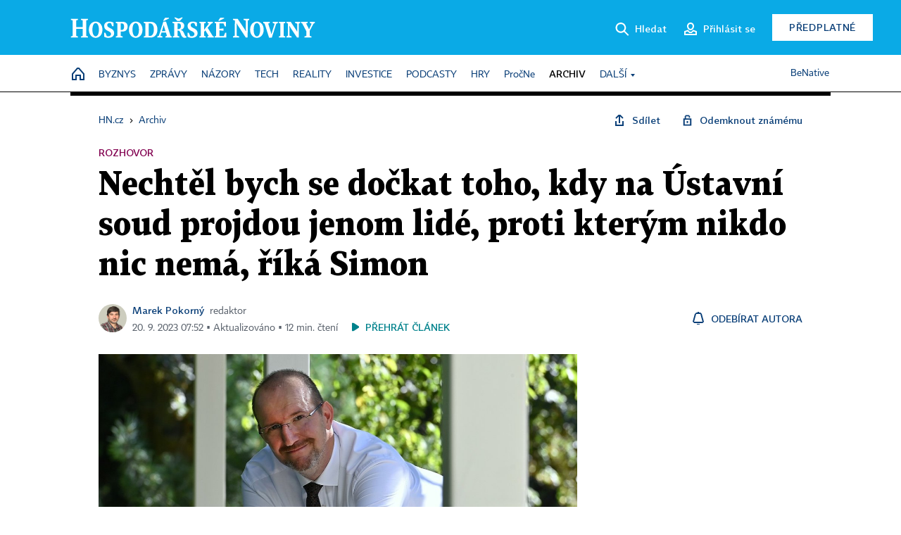

--- FILE ---
content_type: text/html; charset=windows-1250
request_url: https://archiv.hn.cz/c1-67244870-vycitat-mi-podil-ve-firme-je-jako-delat-podnikatelku-z-babicky-ktera-ma-akcie-z-kuponovky-rika-soudce-simon
body_size: 80584
content:
<!DOCTYPE html>
<!-- fe11; [0.4942] -->
<html lang="cs">
<head>
	<meta charset="windows-1250">
	<meta name="language" content="cs">
	<title>Nechtěl bych se dočkat toho, kdy na Ústavní soud projdou jenom lidé, proti kterým nikdo nic nemá, říká Simon | Hospodářské noviny (HN.cz)</title>


	<meta name="viewport" content="initial-scale=1.0, width=device-width">
	<meta name="description" content="Už druhý kandidát prezidenta Petra Pavla na ústavního soudce má problémy se svými dřívějšími rozsudky. Po Robertu Fremrovi, který se kandidatury vzdal poté, co vyšlo najevo, že odsuzoval za minulého režimu emigranty, je to soudce Nejvyššího soudu Pavel Simon. Senátorům, kteří musí s nominací dát...">
	<meta name="keywords" content="Ústavní soud, Pavel Petr, soud, Nejvyšší soud, odškodné, H-System, Senát, soudce, newsletter 7 v Sedm">
	<meta name="author" content="Marek Pokorný">
	<meta name="copyright" content="&copy; 2026 Economia, a.s.">
	<meta name="referrer" content="no-referrer-when-downgrade">
	<meta name="robots" content="max-image-preview:standard">
	<meta name="robots" content="max-snippet:-1">

	<meta name="facebook-domain-verification" content="1vzl0v0f1vma5x4519sbv50ibgqhl1">

	
	<meta property="fb:pages" content="93433992603">
	<meta property="fb:admins" content="1612230751">
	<meta property="fb:app_id" content="160152434038663">

	<meta property="og:site_name" content="Hospodářské noviny (HN.cz)">
	<meta property="og:email" content="hn@economia.cz">
	<meta property="og:phone_number" content="+420233071111">
	<meta property="og:fax_number" content="+420224800370">
	<meta property="article:publisher" content="https://www.facebook.com/hospodarky">
	<meta name="twitter:site" content="@hospodarky">

		<link rel="canonical" href="https://archiv.hn.cz/c1-67244870-vycitat-mi-podil-ve-firme-je-jako-delat-podnikatelku-z-babicky-ktera-ma-akcie-z-kuponovky-rika-soudce-simon">
				
					
	<meta name="googlebot" content="noarchive,snippet">

	<meta property="og:type" content="article">
	<meta property="og:url" content="https://hn.cz/c1-67244870-vycitat-mi-podil-ve-firme-je-jako-delat-podnikatelku-z-babicky-ktera-ma-akcie-z-kuponovky-rika-soudce-simon">
	<meta property="og:title" content="Nechtěl bych se dočkat toho, kdy na Ústavní soud projdou jenom lidé, proti kterým nikdo nic nemá, říká Simon">
	<meta property="og:description" content="Už druhý kandidát prezidenta Petra Pavla na ústavního soudce má problémy se svými dřívějšími rozsudky. Po Robertu Fremrovi, který se kandidatury vzdal poté, co vyšlo najevo, že odsuzoval za minulého režimu emigranty, je to soudce Nejvyššího soudu Pavel Simon. Senátorům, kteří musí s nominací dát...">
	<meta property="og:image" content="https://img.ihned.cz/attachment.php/720/78792720/WIqGPUcroMgmk8jyp2VNha6ARCnzFbxD/profimedia-0804737590.jpg">
	<meta property="og:locale" content="cs_CZ">

		<meta property="article:published_time" content="2023-09-20T07:52:00+02:00">
	<meta property="article:tag" content="Ústavní soud, Pavel Petr, soud, Nejvyšší soud, odškodné, H-System, Senát, soudce, newsletter 7 v Sedm">
	<meta property="article:section" content="HN">
	<meta name="news_keywords" content="Ústavní soud, Pavel Petr, soud, Nejvyšší soud, odškodné, H-System, Senát, soudce, newsletter 7 v Sedm">

	<meta name="twitter:card" content="summary_large_image">
		<meta name="twitter:title" content="Nechtěl bych se dočkat toho, kdy na Ústavní soud projdou jenom lidé, proti kterým nikdo nic nemá, říká Simon">
	<meta name="twitter:description" content="Už druhý kandidát prezidenta Petra Pavla na ústavního soudce má problémy se svými dřívějšími rozsudky. Po Robertu Fremrovi, který se kandidatury vzdal poté, co vyšlo najevo, že odsuzoval za minulého režimu emigranty, je to soudce Nejvyššího soudu Pavel Simon. Senátorům, kteří musí s nominací dát...">
	<meta name="twitter:image" content="https://img.ihned.cz/attachment.php/720/78792720/WIqGPUcroMgmk8jyp2VNha6ARCnzFbxD/profimedia-0804737590.jpg">
	<meta name="twitter:url" content="https://hn.cz/c1-67244870-vycitat-mi-podil-ve-firme-je-jako-delat-podnikatelku-z-babicky-ktera-ma-akcie-z-kuponovky-rika-soudce-simon">

	<link href="//hn.cz/css/v3/styles.css?26010715" rel="stylesheet" type="text/css">

	
<!-- Google Tag Manager -->
<script>(function(w,d,s,l,i){w[l]=w[l]||[];w[l].push({'gtm.start':
new Date().getTime(),event:'gtm.js'});var f=d.getElementsByTagName(s)[0],
j=d.createElement(s),dl=l!='dataLayer'?'&l='+l:'';j.async=true;j.src=
'//www.googletagmanager.com/gtm.js?id='+i+dl;f.parentNode.insertBefore(j,f);
})(window,document,'script','dataLayer','GTM-NPKTHP');</script>
<!-- End Google Tag Manager -->

	<script src="https://apis.google.com/js/client:platform.js?onload=start"></script>
	<script src="//hn.cz/js/vendor/jquery.js"></script>
	<script src="//hn.cz/js/vendor/jquery.cookie.js"></script>

	<script src="//hn.cz/js/cmp-init.js?21121616" charset="UTF-8"></script>
	<script src="//hn.cz/js/cmp-loader.js?25033113" charset="UTF-8"></script>

	<script src="//hn.cz/js/vendor/swiper-bundle.min.js"></script>
	<script src="https://asset.stdout.cz/fe/external/iframe.js" id="videohub_jscore"></script>
	<script src="//hn.cz/js/common.js?25121114" charset="UTF-8"></script>
	<script src="//hn.cz/js/sh.js?25070812" charset="UTF-8"></script>

	<script src="//hn.cz/js/oauth.js?25060911" charset="UTF-8" id="oauth-script" data-google-oauth-client-id="620603146776-l72im3egblf6h540rtcsb268554hcvl7.apps.googleusercontent.com"></script>
	<script src="//hn.cz/js/v2/payments_article_purchase.js?24060615" charset="UTF-8"></script>
	<script src="//hn.cz/js/jquery.modal-overlay.js?25093011" charset="UTF-8"></script>
	<script src="//hn.cz/js/jquery.modal-menu.js?24012515" charset="UTF-8"></script>
	<script src="//hn.cz/js/jquery.gallery.js?22101710" charset="UTF-8"></script>
	<script src="//hn.cz/js/jquery.iobjects.js?25121515" charset="UTF-8"></script>

	<script src="//hn.cz/js/v3/plugins.js?26012014" charset="UTF-8"></script>
	<script src="//hn.cz/js/tts.js?25101315" charset="UTF-8"></script>
	<script src="//hn.cz/js/v3/main.js?25101315" charset="UTF-8"></script>

	
	<link rel="icon" href="//hn.cz/img/v3/hn-icon.svg">
	<link rel="mask-icon" href="//hn.cz/img/v3/hn-icon.svg" color="#ffffff">
	<link rel="apple-touch-icon" href="//hn.cz/img/v3/hn-touch-icon.png">
	<meta name="theme-color" content="#ffffff">
	<link rel="manifest" href="https://hn.cz/js/manifests/HN_manifest.json"><!-- -->
	

	
	<script type="application/ld+json">
	{
		"@context": "https://schema.org",
		"@type": "NewsArticle",
		"publisher": {
			"@type": "Organization",
			"name": "Economia, a.s.",
			"logo": {
				"@type": "ImageObject",
				"url": "https://hn.cz/img/economia_logo.jpg"
			}
		},

		"url": "https://archiv.hn.cz/c1-67244870-vycitat-mi-podil-ve-firme-je-jako-delat-podnikatelku-z-babicky-ktera-ma-akcie-z-kuponovky-rika-soudce-simon",
		"mainEntityOfPage": "https://archiv.hn.cz/c1-67244870-vycitat-mi-podil-ve-firme-je-jako-delat-podnikatelku-z-babicky-ktera-ma-akcie-z-kuponovky-rika-soudce-simon",
		"headline": "Nechtěl bych se dočkat toho, kdy na Ústavní soud projdou jenom lidé, proti kterým nikdo nic nemá, říká Simon",
		"image": "https://img.ihned.cz/attachment.php/720/78792720/WIqGPUcroMgmk8jyp2VNha6ARCnzFbxD/profimedia-0804737590.jpg",
		"datePublished": "2023-09-20T07:52:00+02:00",
		"dateModified": "2023-09-20T07:52:00+02:00",
		"author": {
			"@type": "Person",
			"name": "Marek Pokorný"
		},
		"description": "Už druhý kandidát prezidenta Petra Pavla na ústavního soudce má problémy se svými dřívějšími rozsudky. Po Robertu Fremrovi, který se kandidatury vzdal poté, co vyšlo najevo, že odsuzoval za minulého režimu emigranty, je to soudce Nejvyššího soudu Pavel Simon. Senátorům, kteří musí s nominací dát...",

		"isAccessibleForFree": "False",
		"hasPart": {
			"@type": "WebPageElement",
			"isAccessibleForFree": "False",
			"cssSelector": ".paywall-part"
		}
	}
	</script>

<script src="//hn.cz/js/v3/microeshop.js?25070714" charset="UTF-8"></script>
<script>
var microeshop = new _MICROESHOP({
	shopKey: 'hn',
	articleId: 67244870,
	productsListTarget: '.products-list',
	waitingStages: [20,45],
	templates: {
		productItem: '#microeshop_screens .templates .product-item',
		selectedProductItem: '#microeshop_screens .templates .selected-product',
		savedCardItem: '#microeshop_screens .templates .saved-card',
		loggedUserItem: '#microeshop_screens .templates .logged-user',

		screenProducts: '#microeshop_screens .screen-products',
		screenLogin: '#microeshop_screens .screen-login',
		screenHasProduct: '#microeshop_screens .screen-has-subscription',
		screenPayment: '#microeshop_screens .screen-payment',
		screenPaymentStatus: '#microeshop_screens .screen-paymentstatus',

		loadingSpinner: '#microeshop_screens .templates .loading-dialog'
	},
	events: {
		onShow: function() {
			this._sendGA4Event('ec.item_view');
			this.screenProductSelection();
		},
		onProductSelect: function(product) {
			var node = this.contentWrapper.find('.product-'+product.id);
			node.parent().find('.selected').removeClass('selected');
			node.addClass('selected');
			this.contentWrapper.find('.action-login .price').text(product.price_to_pay);
			this._sendGA4Event('ec.add_to_cart');
		},
		onTokenSelect: function(token) {
			var node = this.contentWrapper.find('.card-token-'+token);
			node.parent().find('.selected').removeClass('selected');
			node.addClass('selected');
		},
		onOrderCreated: function() {
			this._sendGA4Event('ec.begin_checkout');
			this.screenPaymentStatus('waiting');
		},
		onOrderCreateFailed: function(error) {
			this.screenPaymentStatus('failed', error);
		},
		onOrderStateChecked: function(response) {
			if(response.status === false) {
				this.screenPaymentStatus('failed');
				return;
			}
			if(response.check_again === false) {
				if(response.payment_status === 'ok') {
					this._sendGA4Event('ec.purchase');
				}
				this.screenPaymentStatus(response.payment_status, response.payment_error);
				return;
			}

			this._checkOrderState();
		},
		onCardWidgetShow: function() {
			this.contentWrapper.find('.buttons').removeClass('hidden');
		},
		onCardWidgetSuccess: function() {
			this.contentWrapper.find('.buttons').addClass('hidden');
			var target = this.contentWrapper.find('.screen-payment .widget-wrapper');
			target.empty();
			this._showLoading(target);
		},
		onPaymentStatusScreenShow: function(screen, status, error) {
			if(status === 'ok') {
				$('.target-email', screen).text(this.state.user.email);
			}
		}
	},
	createDialog: function(content) {
		pulldown._overlay(
			$('<div>', { class: 'microeshop-wrapper' }).append(content),
			true,
			"microeshop-overlay"
		);
		return $('.microeshop-overlay .microeshop-wrapper');
	},
	createProductItem: function(data) {
		return this._hydrate('productItem', data);
	},
	createSelectedProductItem: function(data) {
		return this._hydrate('selectedProductItem', data);
	},
	createLoadingWidget: function() {
		return this.templates.loadingSpinner.clone();
	},
	createUserHasProductDialog: function(status, screen) {
		$('.target-email', screen).text(this.state.user.email);
		return screen;
	},
	getLoggedUser: function() {
		return ecoLogin && ecoLogin.user_email ? {
			email: ecoLogin.user_email,
			logged: ecoLogin.logged
		} : null;
	},
	createOauthLoginForm: function(state) {
		// nacteni soc metod

		var services = [];
		var oauthContainer = state.find('.login-methods');
		var servicesBtns = oauthContainer.find('.oauth_button');

		var callback = $.proxy((response) => {
			$('.oauth_error_wrapper, .oauth_error_wrapper > *', this.contentWrapper).removeClass("visible");
			$('.oauth_error_wrapper .error-unknown', this.contentWrapper).addClass('visible');

			if(response.status !== 'success') {
				$('.oauth_error_wrapper', this.contentWrapper).addClass("visible");
				if($('.oauth_error_wrapper .error-'+response.code, this.contentWrapper).length) {
					$('.oauth_error_wrapper .error-unknown', this.contentWrapper).removeClass('visible');
				}
				$('.oauth_error_wrapper .error-'+response.code, this.contentWrapper).addClass("visible");
				return;
			}
			if(ecoLogin) {
				ecoLogin.loadUserInfo(false);
			}

			this.screenLogin();
		}, this);

		for(var i=0;i<servicesBtns.length;i++) {
			var btn = $(servicesBtns[i]);
			btn.data('after_login_callback', callback);
			services.push(btn.data('service'));
		}
		oAuthLogin.init(services, oauthContainer);
		if(services.length > 0) {
			state.find('.oauth').removeClass('hidden');
		}
		return state;
	}
});

var microeshop_anchors = function(selector) {
	$(selector)
		.prop('href', 'javascript:void(0);')
		.click(function () {
			if ($(this).hasClass('in-progress')) { return; }
			$(this).addClass('in-progress');
			var index = 0;
			if ($(this).data('product-by-index')) { index = parseInt($(this).data('product-by-index'), 10); }
			if (microeshop.init(index)) {
				pulldown.microeshop();
			} else {
				alert('Omlouváme se, nepodařilo se načíst produkty nebo došlo k jiné chybě. Zkuste to prosím později.');
			}
			$(this).removeClass('in-progress');
		})
	;
};

$(document).ready(function() {
	microeshop.init();	microeshop_anchors('.microeshop-anchor, .offer-microeshop-anchor');
});

</script>

		<script>
			var tts;
			$(function(){ tts = new _TTS({ hintBox: null }); });
		</script>
	
<script>
	IHNED_meta.article = {
		id:			67244870,
		canonical:	'https://archiv.hn.cz/c1-67244870-vycitat-mi-podil-ve-firme-je-jako-delat-podnikatelku-z-babicky-ktera-ma-akcie-z-kuponovky-rika-soudce-simon',
		pubdate:	'2023-09-18 20:32:00',
		title:		'Nechtěl bych se dočkat toho, kdy na Ústavní soud projdou jenom lidé, proti kterým nikdo nic nemá, říká Simon',
		preview_image: 'https://img.ihned.cz/attachment.php/710/78792710/O0CUPKL6GFcM7hoi4zQBDkrqta8m59xu/profimedia-0804737590.jpg',
		source:		10000100,
		source_name: 'HN.HN.CZ',
		subsource:	10000232,
		slot:		10005840,
		subslot:	10005837,
		authors:	['Marek Pokorný'],
		tags:		['Ústavní soud','Pavel Petr','soud','Nejvyšší soud','odškodné','H-System','Senát','soudce','newsletter 7 v Sedm'],
		chains:		'10010060,10010290,10078290,10078440',
		locked:		true,
		paywall_type:	'hard',
		locked_for_user: true,
		lock_status:	''
	};

	$(document).ready(function() { GA4.article_detail(); });
</script>

		<script type="text/javascript">
		var page = {
			section: 'archiv',
			subsection: '',
			ga4_type: 'detail'
		};

		sh_b.ts = '1769001722';

		_saseco.push_keywords('Ústavní soud;Pavel Petr;soud;Nejvyšší soud;odškodné;H-System;Senát;soudce;newsletter 7 v Sedm');
		_saseco.set_site('ihned');
		_saseco.set_area('default');
		_saseco.set_targets_id('67244870');
		</script>
<script src="https://ai.hn.cz/pub/loader.min.js?202503" charset="UTF-8" async></script>
<script>

		var p = '0A0000_d';
		var branding_cfg = {};

		
		if (0) _saseco.targets.ap='1z';
		if (0) {
			_saseco.targets.ap=1;
			ppc_1_enabled = false;
			seznam_ads_enabled = false;
		} else if (seznam_ads_enabled) {
			eco_cmp_queue.push({
				'cmd': 'checkByPreset',
				'preset': 'seznam',
				'callback': function() {
					if (!isFromSeznam(true)) { return; }
					_saseco.targets.ab='sez';
					seznam_ads = true;
				}
			});
		}

		if (typeof branding_cfg.brand !== 'undefined' && typeof branding_cfg.brand.SAS !== 'undefined' && branding_cfg.brand.SAS) {
			_saseco.targets.ab = branding_cfg.brand.SAS;
		}

		if ($.cookie('user__aamhash')) { var aamDeclaredID = $.cookie('user__aamhash'); }

		
	_saseco.targets.template='article';

	</script>

	
	
		<script src="//hn.cz/js/gemius.js?22021711"></script>
		
	
	<script src="//hn.cz/js/ga4.js?26012014" charset="UTF-8"></script>

	<script type="text/javascript">
	
		window._sasic_queue = window._sasic_queue || [];
		window._sashec_queue = window._sashec_queue || [];
		window.AlsOptions = { tag: 'hn' };
		document.write('<sc' + 'ript type="text/javascript" src="' + '//prod-snowly-sasic.stdout.cz/dist/hn/sasic.min.js' + '" onLoad="_sasic.init()"></sc' + 'ript>');
		document.write('<sc' + 'ript type="text/javascript" src="' + '//prod-snowly-sasic.stdout.cz/libs/sashec-connector.min.js' + '" onLoad="_sashec.init()"></sc' + 'ript>');
		_sashec_queue.push(['group', { site:_saseco.get_site(), area:_saseco.get_area(), keyword:_saseco.keywords, targets:_saseco.targets, callback: _saseco.callback }]);
	
	</script>

</head>
<body class="bt90 body0 page-0A0000_d s2-A page-article-detail article-detail article-67244870" id="top">
	
<!-- Google Tag Manager (noscript) -->
<noscript><iframe src="https://www.googletagmanager.com/ns.html?id=GTM-NPKTHP" height="0" width="0" style="display:none;visibility:hidden"></iframe></noscript>
<!-- End Google Tag Manager (noscript) -->


	<header>
		<div class="header-wrapper">
			<div class="hn-lista">
				<div class="wrapper">
					<div class="logo">
						<a href="https://hn.cz/">
							<img src="https://hn.cz/img/v3/logo_hospodarske_noviny.svg" alt="Hospodářské noviny">
						</a>
					</div>
					<div class="menu-right">
						<a href="javascript:;" class="button simple button-search" onclick="$('.header-search').removeClass('hidden'); $('.header-search .search-what').focus();"><span class="ico ico-search"></span><span class="after">Hledat</span></a>
						<span class="button-tts desktop-only" title="Zobrazit playlist audio článků"></span>
						<span class="button-pocket desktop-only" title="Články uložené na později"></span>
						<a href="javascript:;" class="button simple button-login desktop-only"><span class="ico ico-profile"><span class="initials"></span></span><span class="text-not-logged after">Přihlásit se</span><span class="text-logged after">Můj účet</span></a>
						<a href="https://predplatne.hn.cz/" target="_blank" class="button inverted button-subscription" onclick="GA4.button_click($(this), 'subscription');">Předplatné</a>
						<a href="javascript:;" class="button simple button-menu-trigger no-desktop" onclick="header.toggleMobileMenu();"><span class="ico ico-menu"></span></a>
					</div>
					<form class="header-search hidden" action="https://hn.cz/#result" method="GET">
						<input type="text" name="search[what]" class="search-what" data-type="main" placeholder="Hledat na HN.cz ...">
						<button class="button search-button ico-search"><span class="desktop-only">Hledat</span></button>
						<span class="ico-close" onclick="$('.header-search').addClass('hidden');"></span>
						<input type="hidden" name="p" value="000000_search">
					</form>
				</div>
			</div>
			<div class="menu-wrapper">
				<div class="wrapper">
					<div class="menu-header">
						<div class="wrapper">
							<span class="button-tts" title="Zobrazit playlist audio článků"></span>
							<span class="button-pocket" title="Články uložené na později"></span>
							<a href="javascript:;" class="button simple button-login"><span class="ico ico-profile"><span class="initials"></span></span><span class="text-not-logged">Přihlásit se</span><span class="text-logged">Můj účet</span></a>
							<a href="https://predplatne.hn.cz/" target="_blank" class="button inverted button-subscription" onclick="GA4.button_click($(this), 'subscription');">Předplatné</a>
						</div>
					</div>
					
						<div class="menu">
	<nav class="navig" data-position="header">
			<ul class="swiper-wrapper ">
			<li class="swiper-slide home menu-home"><a href="https://hn.cz/" title="" target="_self"><span>Home</span></a></li>
			<li class="swiper-slide menu-byznys"><a href="https://byznys.hn.cz/" title="" target="_self"><span>Byznys</span></a></li>
			<li class="swiper-slide menu-zpravy"><a href="https://zpravy.hn.cz/" title="" target="_self"><span>Zprávy</span></a></li>
			<li class="swiper-slide menu-nazory"><a href="https://nazory.hn.cz/" title="" target="_self"><span>Názory</span></a></li>
			<li class="swiper-slide menu-tech"><a href="https://tech.hn.cz/" title="" target="_self"><span>Tech</span></a></li>
			<li class="swiper-slide menu-reality"><a href="https://byznys.hn.cz/reality/" title="" target="_self"><span>Reality</span></a></li>
			<li class="swiper-slide menu-investice"><a href="https://investice.hn.cz/" title="" target="_self"><span>Investice</span></a></li>
			<li class="swiper-slide menu-podcasty"><a href="https://podcasty.hn.cz/" title="" target="_self"><span>Podcasty</span></a></li>
			<li class="swiper-slide menu-hry"><a href="https://hn.cz/hry" title="" target="_self"><span>Hry</span></a></li>
			<li class="swiper-slide capitalize"><a href="https://procne.hn.cz/" title="" target="_self"><span>PročNe</span></a></li>
			<li class="swiper-slide menu-archiv"><a href="https://archiv.hn.cz/" title="" target="_self"><span>Archiv</span></a></li>
			<li class="swiper-slide submenu-anchor" data-submenu="submenu_163100"><span title="">Další</span></li>
		</ul>

									<div class="sub-menu hidden" id="submenu_163100">
									<ul class="swiper-wrapper menu-links">
			<li class="swiper-slide "><a href="https://hn.cz/tagy/Jak-nastartovat-sever-357605" title="" target="_self"><span>Jak nastartovat sever</span></a></li>
			<li class="swiper-slide "><a href="https://specialy.hn.cz/" title="" target="_self"><span>Speciály HN</span></a></li>
			<li class="swiper-slide "><a href="https://vikend.hn.cz/" title="" target="_self"><span>Víkend</span></a></li>
			<li class="swiper-slide "><a href="https://stavba.hn.cz/" title="" target="_self"><span>Magazín Stavba</span></a></li>
			<li class="swiper-slide "><a href="https://hn.cz/knihy-hn" title="" target="_self"><span>Knihy HN</span></a></li>
		</ul>

									<ul class="swiper-wrapper menu-links">
			<li class="swiper-slide "><a href="https://eventy.hn.cz/" title="" target="_self"><span>Eventy</span></a></li>
			<li class="swiper-slide "><a href="https://hn.cz/tagy/Green-Deal-355623" title="" target="_self"><span>Green Deal</span></a></li>
			<li class="swiper-slide "><a href="https://hn.cz/inovatori/" title="" target="_self"><span>Inovátoři roku</span></a></li>
			<li class="swiper-slide "><a href="https://byznys.hn.cz/zenyceska/" title="" target="_self"><span>Top ženy</span></a></li>
			<li class="swiper-slide "><a href="https://nejbanka.hn.cz/" title="" target="_self"><span>Nej banka / Nej pojišťovna</span></a></li>
		</ul>

									<ul class="swiper-wrapper menu-links">
			<li class="swiper-slide "><a href="https://predplatne.hn.cz/" title="" target="_self"><span>Předplatné</span></a></li>
			<li class="swiper-slide "><a href="https://hn.cz/tiraz/" title="" target="_self"><span>Redakce</span></a></li>
			<li class="swiper-slide "><a href="https://www.economia.cz/ceniky-inzerce/" title="" target="_self"><span>Inzerce</span></a></li>
			<li class="swiper-slide "><a href="https://www.economia.cz/contact/" title="" target="_self"><span>Kontakty</span></a></li>
			<li class="swiper-slide "><a href="https://hn.cz/news/" title="" target="_self"><span>Newslettery</span></a></li>
		</ul>

									<ul class="swiper-wrapper menu-links">
			<li class="swiper-slide "><a href="https://ekonom.cz/" title="" target="_self"><span>Ekonom</span></a></li>
			<li class="swiper-slide "><a href="https://logistika.ekonom.cz/" title="" target="_self"><span>Logistika</span></a></li>
			<li class="swiper-slide "><a href="https://pravniradce.ekonom.cz/" title="" target="_self"><span>Právní rádce</span></a></li>
			<li class="swiper-slide "><a href="https://hn.cz/hry" title="" target="_self"><span>Hry</span></a></li>
			<li class="swiper-slide "><a href="https://www.economia.cz/" title="" target="_self"><span>Economia</span></a></li>
		</ul>

						</div>
			
			<ul class="swiper-wrapper ">
			<li class="swiper-slide menu-benative capitalize"><a href="https://benative.hn.cz/" title="" target="_self"><span>BeNative</span></a></li>
		</ul>

	
	</nav>
</div>

					
				</div>
			</div>
			<div class="hidden">
				<div class="account-menu">
					<div class="profile">
						<span class="image no-image"><span class="initials"></span></span>
						<div class="name"></div>
					</div>
					<ul class="menu-links">
						<li><a href="https://ucet.hn.cz" class="menu-item item-account">Nastavení účtu</a></li>
						<li><a href="https://ucet.hn.cz/predplatne/" class="menu-item item-subscriptions">Moje předplatné</a></li>
						<li><a href="javascript:;" class="menu-item item-logout">Odhlásit se</a></li>
					</ul>
				</div>
			</div>
		</div>
	</header>
	<script>
				$('.menu:not(.submenu) .menu-archiv').addClass("active");
		header.init();
	</script>

	<!-- a wrapper -->
	<div id="brand-a" class="brand-a"><div id="brand-b" class="brand-b"><div id="brand-c" class="brand-c">

	<!-- all-wrapper -->
	<div class="all-wrapper">

		<div class="a-wrapper leader">
	<div id="a-leader" class="a-content">
		<script type="text/javascript">
	_saseco.queue_push(['position','a-leader',{size:['leader','79a','91a','92a','11a','21a']}]);
</script>
	</div>
</div>
		<div class="a-wrapper strip-1">
	<div id="a-strip-1" class="a-content">
		<script type="text/javascript">
			_saseco.queue_push(['position','a-strip-1',{ size:'strip', pos:'1', async:false }]);
		</script>
	</div>
</div>

		<div class="content">
		<!-- content start -->



	<div class="article-header gap">
	<div class="wrapper-fixed"><div class="wrapper">
		<div class="tools">
			

<div class="breadcrumbs">
	<a href="https://hn.cz/"><span>HN.cz</span></a>
	<span>&rsaquo;</span>
			<a href="https://archiv.hn.cz"><span>Archiv</span></a>
									</div>

			<div class="article-sharing">
				<span class="article-sharing-bg" onclick="$('.article-sharing').toggleClass('unpacked');"></span>
				<span class="ico-menu-small" onclick="$('.article-sharing').toggleClass('unpacked');"></span>
				<div class="article-sharing-wrap">
					<a href="javascript:;" class="button simple with-icon" id="button-share" title="Sdílet"><span class="ico ico-share"></span><span class="after">Sdílet</span></a>
										<a href="javascript:;" class="button simple with-icon" id="button-opentofriend" title="Odemknout známému"><span class="ico ico-lock-open blue"></span><span class="after">Odemknout známému</span></a>
				</div>
			</div>
		</div>
					<div class="label">Rozhovor</div>
				<h1 class="tts-prop-name tts-part" data-url="https://archiv.hn.cz/c1-67244870-vycitat-mi-podil-ve-firme-je-jako-delat-podnikatelku-z-babicky-ktera-ma-akcie-z-kuponovky-rika-soudce-simon"
		    data-tts-prop="name" data-tts-part="0">Nechtěl bych se dočkat toho, kdy na Ústavní soud projdou jenom lidé, proti kterým nikdo nic nemá, říká Simon</h1>
	</div></div>
	<div class="article-meta">
		<div class="article-meta-wrap">
											<div class="authors tts-prop-author tts-part" data-tts-prop="author" data-tts-part="0">
											<span class="photos">
							<a href="https://hn.cz/autori/marek-pokorny-13347070">
																							<img src="https://img.ihned.cz/attachment.php/680/76704680/m6wFMJvSkWcPogTn8zIdLtQHNeAsjfU4/Pokorny-Marek-web.png" title="Marek Pokorný" />
															</a>
						</span>
						<a href="https://hn.cz/autori/marek-pokorny-13347070">Marek Pokorný</a><span class="work-position">redaktor</span>									</div>
																			<div class="publish_date time">
																<span>20. 9. 2023&nbsp;07:52&nbsp;&squf; Aktualizováno&nbsp;&squf;
				12&nbsp;min.&nbsp;čtení</span>
				&nbsp; &nbsp; <span id="tts-start-wrap"><span id="tts-start" class="tts-status-bar"></span><span id="tts-player-micro" class="inactive"><span class="tts-status-bar"></span><span class="tts-progress-bar micro empty"></span></span></span>
			</div>
		</div>
														<div class="author-subscribe">
													<a href="javascript:" class="object-subscribe ico ico-bell"
							   onclick="object_subscription.switch($(this),3,13347070,'Marek Pokorný','fill');"
							   title="Odebírat články autora: Marek Pokorný"
							   data-add="Odebírat autora" data-remove="Zrušit odběr"
							   data-target=".article-meta-wrap .authors > a:nth-child(2)"><span>Odebírat autora</span></a>
												</div>
					
		
	</div>
</div>

<div class="wrapper-cols gap-big">
	<div class="column col1">
		<div class="article-primary-area" id="articlePrimaryTarget">
		<div class="main-image">
		<div class="article-image-wrapper image-wrapper">
			<img src="https://img.ihned.cz/attachment.php/720/78792720/WIqGPUcroMgmk8jyp2VNha6ARCnzFbxD/profimedia-0804737590.jpg" alt="Pavel Simon, soudce, předseda senátu Nejvyššího soudu">
			
		</div>
		<div class="image-meta">
			<span class="content" title="Skrýt popis">
				<span class="title">Pavla Simona navrhl prezident Petr Pavel na ústavního soudce místo Roberta Fremra. Stejně jako Fremr čelí kritice senátorů. </span>
												<span class="author">Autor &squf; <a href="https://hn.cz/autori/ctk-kubes-slavomir-19706160">ČTK / Kubeš Slavomír</a></span>
							</span>
			<span class="ico-up" title="Zobrazit popis"></span>
		</div>
	</div>
	<script>
		var fullImgData = {
			type: 'info_graphic',
			_config: {
				name: '',
				image: {
					url: 'https://img.ihned.cz/attachment.php/880/78790880/ehH5VxMI29KlJtjBbg630rwsDAmOG7E4/profimedia-0804737590.jpg'
				},
				description: null
			}
		};
		var fullImg = new IO_info_graphic(fullImgData._config);
		$('.main-image img').click(function() {
			pulldown.mediaPopup(fullImgData, fullImg.createStructure(), null);
		});

		$('.main-image .image-meta').click(function() { $('.main-image .image-meta').toggleClass('switched'); });
	</script>
		
</div>


<div class="article-content gap article-body tts-prop-body" data-tts-prop="body" data-tts-hash="6ca7b4b94f83a1ab3c1e5496d6908002">
	<div class="article-body-part free-part"><p><span class="first-letter" data-letter="U">U</span>ž druhý kandidát prezidenta Petra Pavla na ústavního soudce <a href="https://archiv.hn.cz/c1-67232520-kdybych-vedel-co-se-o-minulosti-fremra-rozpouta-tak-by-to-za-to-nestalo-rika-hradni-poradce-kysela">má problémy</a> se svými dřívějšími rozsudky. Po <a href="https://archiv.hn.cz/c1-67233950-fremr-se-ustavnim-soudcem-nestane-kvuli-tlaku-se-vzdal-nominace">Robertu Fremrovi</a>, který se kandidatury vzdal poté, co vyšlo najevo, že odsuzoval za minulého režimu emigranty, je to soudce Nejvyššího soudu Pavel Simon. Senátorům, kteří musí s nominací dát souhlas, vadí, že Simon v minulosti odmítal nároky na odškodné klientů zkrachovalé stavební společnosti <a href="https://domaci.hn.cz/c1-66201890-vedeli-jsme-ze-nevyhrajeme-soutez-popularity-rika-soudce-ktery-vystehoval-klienty-h-systemu">H-System</a> za dlouhé řízení či odmítl odškodnit chartistu Petra Hanzlíka, kterého minulý režim donutil k emigraci.</p>

	<div class='a-wrapper wallpaper wallpaper-2'>
	<div id="a-wallpaper-2" class="a-content">
		<script>
			_saseco.queue_push(['position','a-wallpaper-2',{
				size:['wallpaper','mpu','sq3'], async:false, pos:'2'
			}]);
		 
			var recalculate_wallpaper = function() {

				var wrapper = $('#a-wallpaper-2').parent();
				if(!wrapper.hasClass('a-visible')) return;

				var wtop = Math.round(wrapper.offset().top);
				var wbot = wtop + wrapper.height();

				var conflict = false;
				$(".d-elm").each(function() {
					$(this).removeClass('wallpaper-conflict'); // reset

					var btop = Math.round($(this).offset().top);
					var bbot = btop + $(this).height();
					if(
						(wtop < btop && wbot > btop) || // wallpaper zacina nad boxem a konci v boxu
						(wtop > btop && wbot < bbot) || // wallpaper zacina a konci uvnitr boxu
						(wtop < bbot && wbot > bbot) // wallpaper zacina v boxu, konci pod nim
					) {
						$(this).addClass('wallpaper-conflict');
						conflict = true;
					}
				});

				wrapper.removeClass('wallpaper-with-box')
				if(conflict) wrapper.addClass('wallpaper-with-box');
			};

			_saseco.add_manual_callback('recalculate', recalculate_wallpaper);
			$(document).ready(recalculate_wallpaper);
				</script>
	</div>
</div>

	<div class='a-wrapper mediumrectangle mediumrectangle-1'>
	<div id="a-mediumrectangle-1" class="a-content">
		<script>
			var sas_mr1 = 'mediumrectangle';
			if (_saseco.targets.device === 'm') {
				sas_mr1 = ['mediumrectangle','is','prmsquare','square300'];
			}
			_saseco.queue_push(['position','a-mediumrectangle-1',{
				size:sas_mr1, async:false, pos:'1'
			}]);
		</script>
	</div>
</div>


<h2 class="question">Proč je nyní najednou tolik výhrad vůči vám jako kandidátovi na ústavního soudce?</h2>
<p>Přijde mi, že dlouhou dobu se veřejnost nijak zvlášť nezajímala o kandidáty na soudce Ústavního soudu. Případ Roberta Fremra ale ukázal, že i v těch kandidaturách mohou být zajímavé příběhy, které zaujmou veřejnost a média. Senátoři vzhledem k tomu, že posvětili Roberta Fremra jako budoucího ústavního soudce, než sám rezignoval, možná mají dojem, že by kandidáty měli prověřit důkladněji.</p>
<p>Souhlasím s předsedou Josefem Baxou, že na Ústavní soud by měli jít ti nejlepší z nejlepších a že bychom se měli zajímat o to, kdo ústavním soudcem bude, co má za sebou z hlediska profesního, a samozřejmě i o to, jaký je to člověk, protože to jsou spojené nádoby.</p>
<h2 class="question">Nicméně vy jste grilován poměrně hodně. Proč?</h2>
<p>Samotného mě to překvapilo. Témata, která se nyní objevila, byla na stole už před tím, než pan prezident ohlásil moji kandidaturu. Tušil jsem, že se budeme bavit o tom, jakým způsobem rozhoduji, a přijde mi to legitimní. A tušil jsem, že i mé soukromé aktivity budou předmětem dotazování, jestli je to pro ústavního soudce v pořádku. Ale proč to je takto negativní, to netuším.</p>

	<div class="info-content-left"><span class="ico ico-clock violet"></span>Zbývá vám ještě 90&nbsp;% článku</div>

			<div class="paywall-summary">
		<h2>Co se dočtete dál</h2>
		<ul>
					<li>Jak vnímá kritiku, které čelí v Senátu?</li>
					<li>Co Pavel Simon radí dalším kandidátům na post ústavního soudce?</li>
					<li>Koho by ještě na Ústavním soudu rád viděl?</li>
				</ul>
	</div>
	
	<div class="paywall paywall-dialog tts-static tts-part pw-variant-1" data-tts-prop="static" data-tts-part="paywall_hn_v1" data-variant="1" data-percent="14">
		<div class="title">První 2&nbsp;měsíce předplatného za&nbsp;40&nbsp;Kč</div>
		<div class="content">
			<div class="part-left">
				<ul class="benefits">
									<li>První 2 měsíce za 40 Kč/měsíc, <span>poté za&nbsp;199&nbsp;Kč&nbsp;měsíčně</span></li>
					<li>Možnost kdykoliv zrušit</li>
					<li>Odemykejte obsah pro přátele</li>
					<li>Všechny články v audioverzi + playlist</li>
								</ul>
				<div class="wrap-btn">
					<a href="https://predplatne.hn.cz/?backlink=https://archiv.hn.cz/c1-67244870-vycitat-mi-podil-ve-firme-je-jako-delat-podnikatelku-z-babicky-ktera-ma-akcie-z-kuponovky-rika-soudce-simon" class="button microeshop-anchor" data-text="předplatné">
						Předplatit za 40 Kč					</a>
					
				</div>
			</div>
			<div class="part-right">
				<div class="notes">
					<div class="notes-title">Máte již předplatné?</div>
					<a href="javascript:;" id="button_pw_login" data-text="přihlášení" class="button simple"
					   onclick="ecoLogin.loginDialog();"
					>Přihlásit se</a>
				</div>
			</div>
		</div>
		<div class="promo-area" id="paywall_promo_area"><!--div style="margin: 24px 0 16px; text-align: center;">
<a href="">
<img src="" alt="" class="no-mobile" style="height: auto; max-width: 100%;">
<img src="" alt="" class="mobile-only">
</a>
</div--></div>
	</div>
					<div class="end-article-dot tags">
				<ul>
																													<li id="tag-26303"><a href="https://hn.cz/tagy/Ustavni-soud-26303" title="Ústavní soud">#Ústavní soud</a></li>
																													<li id="tag-316403"><a href="https://hn.cz/tagy/Pavel-Petr-316403" title="Pavel Petr">#Pavel Petr</a></li>
																													<li id="tag-2665"><a href="https://hn.cz/tagy/soud-2665" title="soud">#soud</a></li>
																													<li id="tag-7823"><a href="https://hn.cz/tagy/Nejvyssi-soud-7823" title="Nejvyšší soud">#Nejvyšší soud</a></li>
																													<li id="tag-15163"><a href="https://hn.cz/tagy/odskodne-15163" title="odškodné">#odškodné</a></li>
																													<li id="tag-158583"><a href="https://hn.cz/tagy/H-System-158583" title="H-System">#H-System</a></li>
																													<li id="tag-149563"><a href="https://hn.cz/tagy/Senat-149563" title="Senát">#Senát</a></li>
																													<li id="tag-125385"><a href="https://hn.cz/tagy/soudce-125385" title="soudce">#soudce</a></li>
																																																									<li id="tag-356947"><a href="https://economia.us8.list-manage.com/subscribe?u=5ec4c91d59d1b26aefb919e61&id=91a2acde9d" title="newsletter 7 v Sedm">#newsletter 7 v Sedm</a></li>
									</ul>
			</div>
			</div>

	
	
					<div class="object-placeholder tags-extra-box tags-extra-box-under"><div class="placeholder-content">
																		<div id="tag-extra-box-356947" class="item"><style>#tag-356947 { display: none; }</style>
<p><i>Zajímají vás další kvalitní články z Hospodářských novin? Výběr těch nejúspěšnějších posíláme každý všední den večer v <a href="https://economia.us8.list-manage.com/subscribe?u=5ec4c91d59d1b26aefb919e61&amp;id=91a2acde9d">našem newsletteru 7 v SEDM</a>, který si můžete zdarma přihlásit.</i></p></div>
							</div></div>
	
	<div id="google-news-link">
		<p style="display: flex; align-items: center; margin: 16px 0 0; font-size: 15px; padding: 4px 10px; background-color: #F8F8F8;">
			<a href="https://news.google.com/publications/CAAqBwgKMP7knwswi--3Aw?hl=cs&gl=CZ&ceid=CZ:cs" target="_blank"
			   style="flex: 0 0 auto; margin-right: 16px;"><img src="https://www.gstatic.com/gnews/logo/google_news_40.png" style="width: 30px;"></a>
			<span class="f-sans">Přidejte si Hospodářské noviny
			<a href="https://news.google.com/publications/CAAqBwgKMP7knwswi--3Aw?hl=cs&gl=CZ&ceid=CZ:cs" target="_blank">mezi své oblíbené tituly</a>
			na Google zprávách.</span>
		</p>
	</div>

	</div>
<script>
	var slideshow = new _Slideshow({
		reloadAdsAfterClicks: 2,
		scrollTopCorrection: -150
	});
	$(function(){
		if (isFromSeznam(true)) {
			$('#google-news-link').hide();
							$('.tags-extra-box .item').each(function(){
					if ($(this).html().indexOf('newslett')>0) { $(this).hide(); }
				});
				if (!$('.tags-extra-box .item:visible').length) { $('.tags-extra-box').hide(); }
					}
	});
</script>






<script>
	var iobjects = [];
	if(iobjects !== undefined) {
			_IO.addIobjectsData(iobjects);

			if ($('.detail-media-content').length) {
				$('.detail-media-content .media-placeholder').each(function () {
					var target = $(this).data('target');
					if ($('.article-body-part .inserted_iobject_' + target).length) $(this).remove();
				});
				if (!$('.detail-media-content .media-placeholder').length) $('.detail-media-content').remove();
			}

			_IO.initEntrypoints();

			

			
			if (typeof online_report === 'object') {
				online_report.replace_iobjects();
			}

			$.each(surveys, function(index, value) {
				if (typeof surveys_extra_options === 'object' && typeof surveys_extra_options[index] === 'object') {
					value = $.extend(true, {}, value, surveys_extra_options[index]);
				}
				surveys[index] = new _SURVEY(value);
				ecoLogin.updateUserInfoCallback.push(function(el) {
					surveys[index].updateSurveyButton();
				});
			});
	}

</script>
<div class="article-social-share" id="article-sharing-menu">
	<ul class="menu-links">
		<li><a href="javascript:;" class="menu-item share-f" onclick="return share_link($(this),'f',null);"><span class="ico ico-soc-fb"></span>Facebook</a></li>
		<li><a href="javascript:;" class="menu-item share-x" onclick="return share_link($(this),'x',null,'Necht%C4%9Bl+bych+se+do%C4%8Dkat+toho%2C+kdy+na+%C3%9Astavn%C3%AD+soud+projdou+jenom+lid%C3%A9%2C+proti+kter%C3%BDm+nikdo+nic+nem%C3%A1%2C+%C5%99%C3%ADk%C3%A1+Simon');"><span class="ico ico-soc-x"></span>Platforma X</a></li>
		<li><a href="javascript:;" class="menu-item share-c" onclick="return share_link($(this),'c',null);"><span class="ico ico-link"></span>Kopírovat odkaz</a></li>
	</ul>
</div>


	


<div class="hidden" id="microeshop_screens">

	<div class="templates">
		<!-- produkt -->
		<div class="product-item bordered-item product-[id] selectable-radio" data-product="[id]">
			<span class="item-title">
				<span class="title">[name_short]</span>
				<span class="note-1">[notes.note_1]</span>
			</span>
			<span class="note-2">[notes.note_2]</span>
		</div>
		<!-- /produkt -->
		<!-- selected product -->
		<div class="selected-product bordered-item">
			<span class="item-title">
				<span class="title">[name]</span>
				<span class="note-1">[notes.note_1]</span>
			</span>
			<span class="change-button">
				<a href="javascript:;" class="button simple action" data-action="screen:ProductSelection"><span class="ico ico-pencil blue"></span></a>
			</span>
		</div>
		<!-- /selected product -->
		<!-- logged user -->
		<div class="logged-user bordered-item">
			<span class="item-title">
				<span class="title">[email]</span>
				<span class="note-1">Přihlášený uživatel</span>
			</span>
		</div>
		<!-- /logged user -->
		<!-- saved card -->
		<div class="saved-card bordered-item selectable-radio card-token-[id]" data-item="[id]">
			<span class="item-title">
				<span class="title">[number]</span>
				<span class="note-1">Platnost do: [valid.month]/[valid.year]</span>
			</span>
		</div>
		<!-- /saved card -->

		<div class="loading-dialog">
			<div class="spinner-big">
				<span class="ico ico-loading blue segment-1"></span>
				<span class="ico ico-loading blue80 segment-2"></span>
				<span class="ico ico-loading blue segment-3"></span>
			</div>
		</div>
	</div>




	<!-- screen for products -->
	<div class="microeshop-screen screen-products">
		<div class="products-list"></div>
		<div class="box steps">
			<div class="box-content">
				<div class="step">
					<span class="icon bg-azure"><span class="ico ico-exit blue"></span></span>
					<div class="title">Možnost kdykoliv zrušit</div>
				</div>
				<div class="step">
					<span class="icon bg-azure"><span class="ico ico-bell"></span></span>
					<div class="title">Upozornění 2 dny před automatickou obnovou předplatného</div>
				</div>
			</div>
		</div>
		<div class="info">
			<div class="part">
				<input type="checkbox" id="marketing_agreement_[state_hash]" name="marketing_agreement" value="Y" class="bullet consent" />
				<label class="content" for="marketing_agreement_[state_hash]">
					<p>Přeji si dostávat obchodní sdělení společnosti Economia, a.s., o jiných, než objednaných či o obdobných produktech a službách. Více viz <a href="https://www.economia.cz/ochrana-osobnich-udaju/" target="_blank">Informace o zpracování osobních údajů</a> za účelem zasílání obchodních sdělení.</p>
				</label>
			</div>
			<div class="part">
				<span class="bullet"><span class="ico ico-info anthracite"></span></span>
				<div class="content">
					<p>Odesláním objednávky beru na vědomí, že mé osobní údaje budou zpracovány dle <a href="https://www.economia.cz/ochrana-osobnich-udaju/" target="_blank">Zásad ochrany osobních a dalších zpracovávaných údajů</a>, a souhlasím se <a href="https://predplatne.hn.cz/economia/vop" target="_blank">Všeobecnými obchodními podmínkami</a> vydavatelství Economia, a.s.</p>
					<p>Beru na vědomí, že budu dostávat obchodní sdělení, týkající se objednaných či obdobných produktů a služeb společnosti Economia, a.s.
						<a href="javascript:;" onclick="$(this).closest('.content').find('.info_subcontent').toggleClass('hidden');$(this).toggleClass('unfolded');" class="folding-trigger">Odmítnout zasílání<span class="ico ico-down-small black"></span><span class="ico ico-up-small black"></span></a>
					</p>
					<div class="info_subcontent hidden">
						<p>Zaškrtnutím políčka přijdete o možnost získavat informace, které přímo souvisí s vámi objednaným produktem a službami, například:</p>
						<ul>
							<li>Odkaz na stažení mobilní aplikace</li>
							<li>Aktivační kód pro přístup k audioverzi obsahu</li>
							<li>Informace o podstatných změnách a produktových novinkách</li>
							<li>Možnost vyjádřit se ke kvalitě produktů</li>
							<li>Další praktické informace a zajímavé nabídky</li>
						</ul>
						<div class="checkinput">
							<input type="checkbox" name="no_legitimate_interest" value="Y" class="consent" id="no_legitimate_interest_[state_hash]" />
							<label for="no_legitimate_interest_[state_hash]">Nechci dostávat obchodní sdělení týkající se objednaných či obdobných produktů společnosti Economia, a.s.</label>
						</div>
					</div>
				</div>
			</div>
		</div>
		<div class="buttons">
			<a href="javascript:;" class="button action action-login" data-action="screen:Login">Zaplatit <span class="price">30</span> Kč kartou</a>
		</div>
		<div class="help-info">
			<p>Můžete si prohlédnout <a href="https://predplatne.hn.cz/?backlink=https://archiv.hn.cz/c1-67244870-vycitat-mi-podil-ve-firme-je-jako-delat-podnikatelku-z-babicky-ktera-ma-akcie-z-kuponovky-rika-soudce-simon">kompletní nabídku</a>,<br>která obsahuje předplatné i na delší období a tištěné vydání.</p>
		</div>
	</div>
	<!-- screen for products -->

	<!-- screen login -->
	<div class="microeshop-screen screen-login">
		<div class="product-slot"></div>
		<div class="state state-logged hidden">
			<div class="user"></div>
			<div class="cards hidden"></div>
			<div class="buttons">
				<a href="javascript:void(0);" class="button action action-payment" data-action="payment">Zaplatit <span class="price">0</span> Kč</a>
				<a href="javascript:void(0);" class="button inverted with-border action action-pay-alternative hidden" data-action="payment:newcard">Zaplatit jinou kartou</a>
			</div>
		</div>
		<div class="state state-methods hidden">
			<div class="title">Účet pro čtení obsahu</div>
			<div class="oauth hidden">
													<div class="login-methods">
						<div class="services">
																						<a href="javascript:;" class="oauth_button social-button button-google" data-service="google" data-action="login" title="Google"><span class="ico ico-social-google"></span></a>
																							<a href="javascript:;" class="oauth_button social-button button-facebook" data-service="facebook" data-action="login" title="Facebook"><span class="ico ico-social-facebook"></span></a>
																							<a href="javascript:;" class="oauth_button social-button button-apple" data-service="apple" data-action="login" title="Apple"><span class="ico ico-social-apple"></span></a>
																					</div>
						<div class="oauth_error_wrapper">
	<div class="error-oauth_insufficient_data">Z účtu nelze získat údaje potřebné pro založení účtu (ID, e-mail). Povolte prosím přístup k e-mailu.</div>
	<div class="error-oauth_account_used">Účet služby s tímto e-mailem je již použit jinde a nelze jej připojit.</div>
	<div class="error-oauth_authorization_failed">K účtu služby se nepodařilo přihlásit. Zkuste prosím opakovat.</div>
	<div class="error-oauth_connection_exists">Propojení s účtem této služby již existuje.</div>

	<div class="error-user_exists">Účet s tímto e-mailem již existuje. Zkuste se prosím přihlásit e-mailem a heslem.</div>
	<div class="error-user_disabled">Váš účet již není aktivní. Kontaktujte naše zákaznické centrum.</div>
	<div class="error-unable_to_login">K účtu se nelze přihlásit. Kontaktujte naše zákaznické centrum.</div>
	<div class="error-unable_to_create_connection">Nepodařilo se dokončit proces propojování účtů. Zkuste prosím opakovat později.</div>
	<div class="error-unknown visible">Neznámá chyba. Zkuste prosím opakovat později.</div>
</div>

					</div>
								<div class="divider"><span>Nebo zadejte e-mail</span></div>
			</div>
			<div class="message msg-email-exists">
				<p>Účet s tímto e-mailem již existuje. Pro jeho použití je třeba se k němu přihlásit.</p>
			</div>
			<div class="text-input input-email">
				<label>E-mailová adresa</label>
				<input type="text" name="email" value="" />
				<span class="err">Je třeba zadat platný e-mail.</span>
			</div>
			<div class="text-input input-password">
				<label>Heslo</label>
				<input type="password" name="login_pwd" value="" />
				<span class="err">Neplatné heslo.</span>
			</div>
			<div class="buttons">
				<a href="javascript:void(0);" class="button action action-payment" data-action="payment">Zaplatit <span class="price">0</span> Kč</a>
				<a href="javascript:void(0);" class="button action action-login" data-action="login">Přihlásit se</a>
				<a href="javascript:void(0);" class="button inverted with-border action action-login" data-action="screen:Login" data-action-params='{"otherEmail":true}'>Použít jiný e-mail</a>
			</div>
			<div class="lost-password-link action-login">
				<a href="https://ucet.hn.cz/zapomenute-heslo/" target="_blank">Zapomenuté heslo</a>
			</div>
		</div>
	</div>
	<!-- screen /login -->

	<!-- screen has-subscription -->
	<div class="microeshop-screen screen-has-subscription">
		<div class="state">
			<div><span class="ico ico-profile blue"></span></div>
			<div class="title">Jste přihlášený</div>
			<div class="message">
				<p>Pro účet <strong class="target-email"></strong> již máte aktivní předplatné.</p>
			</div>
			<div class="buttons">
				<a href="./" class="button">Dočíst článek</a>
			</div>
		</div>
		<div class="help-info">
			<p>Pokud potřebujete poradit, napište nám, nebo zavolejte na +420 233 071 111</p>
		</div>
	</div>
	<!-- screen /has-subscription -->

	<!-- screen payment -->
	<div class="microeshop-screen screen-payment">
		<div class="iframe-wrapper to_hide hidden"></div>
		<div class="widget-wrapper to_hide hidden">
			<div class="loading-dialog">
				<div class="spinner-big">
					<span class="ico ico-loading blue segment-1"></span>
					<span class="ico ico-loading blue80 segment-2"></span>
					<span class="ico ico-loading blue segment-3"></span>
				</div>
			</div>
		</div>

		<div class="buttons to_hide hidden">
			<a href="javascript:;" class="button inverted with-border action" data-action="screen:Login">Zpět</a>
		</div>

	</div>
	<!-- screen /payment -->


	<!-- screen finish -->
	<div class="microeshop-screen screen-paymentstatus">

		<div class="state state-waiting hidden">
			<div><span class="ico ico-loading blue wait-animation"></span></div>
			<div class="title">Čekáme na potvrzení platby</div>
			<div class="message">
				<p class="stage-0">Může to trvat několik vteřin. Stránku prosím nezavírejte.</p>
				<p class="stage-1 hidden">Stále na tom pracujeme. Stránku prosím nezavírejte.</p>
				<p class="stage-2 hidden">Trvá to déle než obvykle. Za chvíli vám článek odemkneme.<br>Stránku prosím nezavírejte.</p>
			</div>
		</div>

		<div class="state state-ok hidden">
			<div><span class="ico ico-check blue"></span></div>
			<div class="title">Předplatné je aktivní</div>
			<div class="message">
				<p>Na e-mail <strong class="target-email"></strong> jsme vám poslali informace o&nbsp;předplatném a potvrzení o platbě.</p>
			</div>
			<div class="buttons">
				<a href="javascript:;" onclick="location.reload();" class="button">Dočíst článek</a>
			</div>
		</div>

		<div class="state state-failed hidden">
			<div><span class="ico ico-close red"></span></div>
			<div class="title">
				<span class="general">Platební proces selhal</span>
				<span class="connection">Nepovedlo se spojit s platební bránou</span>
				<span class="canceled">Platbu jste zrušili</span>
				<span class="low">Nedostatek prostředků</span>
				<span class="limit">Limit pro online platby</span>
			</div>
			<div class="message">
				<p class="general">V průběhu platebního procesu se něco pokazilo. Zkuste prosíme opakovat platbu později.</p>
				<p class="connection">Vraťte se zpět a zkuste to znovu, nebo vyberte jiný způsob platby.</p>
				<p class="canceled">Vraťte se zpět a zkuste to znovu, nebo vyberte jiný způsob platby.</p>
				<p class="low">Vypadá to, že pro platbu nemáte potřebný zůstatek na účtu.</p>
				<p class="limit">Vypadá to, že máte nastavený nízký limit pro online platby.<br><br>Zvyšte ho v internetovém bankovnictví a zkuste platbu znovu.</p>
			</div>
			<div class="buttons">
				<a href="javascript:;" class="button action" data-action="repeat_payment">Zkusit znovu</a>
				<a href="javascript:;" class="button inverted with-border action" data-action="screen:ProductSelection">Zpět na výběr platby</a>
			</div>
		</div>

		<div class="help-info">
			<p><a href="https://ucet.hn.cz/predplatne">Spravovat předplatné</a></p>
			<p>Pokud potřebujete poradit, <a href="mailto:predplatne@economia.cz">napište nám</a>, nebo zavolejte na +420 233 071 111</p>
		</div>
	</div>
	<!-- screen /finish -->

</div>

	<div class="user-article-share" id="user-unlock-article">
		<h3>Zaujal vás článek? Pošlete&nbsp;odkaz&nbsp;svým&nbsp;přátelům!</h3>
		<p>Tento článek je zamčený.
						Na tomto místě můžete odemykat zamčené články přátelům, když si pořídíte
			<a href="https://predplatne.hn.cz/" class="offer-microeshop-anchor" data-text="předplatné">předplatné</a>.
					</p>
		<div class="share-links-unlocked-article">
			<h4>Vyberte způsob sdílení</h4>
		</div>
		<script>user_share_add_social('https://archiv.hn.cz/c1-67244870-vycitat-mi-podil-ve-firme-je-jako-delat-podnikatelku-z-babicky-ktera-ma-akcie-z-kuponovky-rika-soudce-simon');</script>
	</div>
		
<div class="a-wrapper ppc ppc-visible">
	<div id="a-ppc" class="a-content">
		<script type="text/javascript">
			if (ppc_1_enabled) {
				if (_saseco.targets.device === 'm') {
					document.write('<scr' + 'ipt src="https://i0.cz/reklama/bo/ads/ihned-mob-pod-clankem.js"></scr' + 'ipt>');
				} else {
					document.write('<scr' + 'ipt src="https://i0.cz/reklama/bo/ads/ihned-pod-clankem.js"></scr' + 'ipt>');
				}
				$("#a-ppc").parent().addClass('a-visible');
			}
		</script>
	</div>
</div>

		
				<div class="box relevant-articles overview" data-vr-zone="relevant-articles-remains">
					<div class="ow-title"><h2>Související články</h2></div>
					<div class="ow-content">
												
	
					        							
	
	<div class="article-item ow-default"
		 id="article-67244210"
		 data-date="2023-09-18 00:00:00"
	>
		<article>
			<div class="article-media">
				<div class="article-media-content"><a href="https://archiv.hn.cz/c1-67244210-pravnici-chladi-nadeje-podnikatelu-na-odskodne-za-covid-i-pres-optimisticky-verdikt-nejvyssiho-soudu" data-vr-contentbox='position-0'><img src="https://img.ihned.cz/attachment.php/900/78784900/TEDxSlp8tzULjVKaboqM7H0g5FQ12nfI/180-04-Prodejna_potravin_Karla_VA_vry_HN-Lukas_Biba.jpg" alt=""></a></div>
			</div>			<div class="article-box">
								<h3 class="article-title"><a href="https://archiv.hn.cz/c1-67244210-pravnici-chladi-nadeje-podnikatelu-na-odskodne-za-covid-i-pres-optimisticky-verdikt-nejvyssiho-soudu" data-vr-contentbox='position-0'>Právníci chladí naděje podnikatelů na odškodné za covid. I přes optimistický verdikt Nejvyššího soudu</a></h3>
				<div class="perex">Nejvyšší soud otevřel cestu k náhradě škody za krizová opatření v době covidu, okomentoval v úterý v tiskové zprávě Nejvyšší soud rozhodnutí, ve...</div>				<div class="article-time"><span>18. 9. 2023 &squf; 4 min. čtení</span></div>
			</div>
		</article>
	</div>

										</div>
				</div>
			
	</div>
	<div class="column col2">
		<div class="sticky-container-wrapper">
			
			<div class="sticky-container">
				<div class='a-wrapper halfpage halfpage-1 a-sticky onscroll-response onscroll-response-sticky' data-onscroll-response='{ "type": "sticky", "sticky": "top" }'>
	<div id="a-halfpage-1" class="a-content">
		<script>
			_saseco.queue_push(['position','a-halfpage-1',{
				size:['halfpage','mediumrectangle','square300','widesky','mpu','sq3'], async:false, pos:'1'
			}]);
		</script>
	</div>
</div>
				
			</div>
			<div class='a-wrapper mediumrectangle mediumrectangle-2'>
	<div id="a-mediumrectangle-2" class="a-content">
		<script>
			var sas_mr2 = 'mediumrectangle';
			if (_saseco.targets.device === 'm') {
				sas_mr2 = ['mediumrectangle','prmsquare','square300'];
			}
			_saseco.queue_push(['position','a-mediumrectangle-2',{
				size:sas_mr2, async:false, pos:'2'
			}]);
		</script>
	</div>
</div>

			
		</div>
	</div>
</div>

			<div class="wrapper-cols">
				<div class="column">
					


		
		<div class="box topic topic-tag topic-tag-big full-width no-ads-only">
		<div class="box-title">
			<span>Téma: <a href="https://hn.cz/tagy/Ustavni-soud-26303">Ústavní soud</a></span>
		</div>
					<div class="ow-links">
							<a href="javascript:" class="object-subscribe ico ico-bell"
				   onclick="object_subscription.switch($(this),4,26303,'Ústavní soud','fill');"
				   data-target=".topic-tag .box-title > span a"
				   title="Odebírat články k tématu: Ústavní soud"><span>Odebírat</span></a>
						</div>
				<div class="box-content">
								<div class="left" data-list="inArticle-topic">
					
	
					

	<div class="article-item ow-opener"
		 id="article-67832750"
		 data-date="2026-01-12 15:12:00"
	>
		<article>
			<div class="article-media">
				<div class="article-media-content">
					<a href="https://archiv.hn.cz/c1-67832750-kdyz-dva-delaji-totez-neni-to-totez-v-cem-se-lisi-pavlovo-odmitnuti-turka-od-odmitani-ministru-milosem-zemanem">
						<img src="https://img.ihned.cz/attachment.php/680/81094680/pxGtUDRCBeTbKf2HLkyw84AFlIqm9o1i/Filip_Turek_a_Petr_Pavel.jpg" alt=""></a>
											</div>
				</div>			<div class="article-box">
				<h3 class="article-title"><a href="https://archiv.hn.cz/c1-67832750-kdyz-dva-delaji-totez-neni-to-totez-v-cem-se-lisi-pavlovo-odmitnuti-turka-od-odmitani-ministru-milosem-zemanem">Když dva dělají totéž, není to totéž. V čem se liší Pavlovo odmítnutí Turka od odmítání ministrů Milošem Zemanem</a></h3>
				<div class="perex">Opakovaně se objevují tvrzení, že se Petr Pavel odmítnutím jmenovat ministrem životního prostředí kandidáta Motoristů Filipa Turka chová naprosto stejně jako Miloš Zeman. A že je paradoxní, nebo dokonce směšné, že titíž lidé, kteří Zemana za jeho...</div>				<div class="category">Komentář Petra Honzejka</div>				<div class="article-time"><span>14. 1. 2026 &squf; 4 min. čtení</span></div>
			</div>
		</article>
	</div>
			</div>
			<div class="right">
				<div class="listing variable-top-border gap" data-list="inArticle-topic">
						
	
					        							
	
	<div class="article-item ow-default vertical "
		 id="article-67831970"
		 data-date="2026-01-09 00:00:00"
	>
		<article>
			<div class="article-media">
				<div class="article-media-content"><a href="https://archiv.hn.cz/c1-67831970-baxa-se-ohradil-vuci-macinkovym-slovum-o-ustavnim-soudu"><img src="https://img.ihned.cz/attachment.php/540/81090540/rljCJzoN0cTMLW21SP7g9EhO4HKyemIv/photo_ef0b48511285cf5f0f55329c2231d3a5.jpg" alt=""></a></div>
			</div>			<div class="article-box">
								<h3 class="article-title"><a href="https://archiv.hn.cz/c1-67831970-baxa-se-ohradil-vuci-macinkovym-slovum-o-ustavnim-soudu">Baxa se ohradil vůči Macinkovým slovům o&nbsp;Ústavním soudu</a></h3>
								<div class="article-time"><span>9. 1. 2026 &squf; 2 min. čtení</span></div>
			</div>
		</article>
	</div>
						
	
					        							
	
	<div class="article-item ow-default vertical "
		 id="article-67831710"
		 data-date="2026-01-08 13:42:00"
	>
		<article>
			<div class="article-media">
				<div class="article-media-content"><a href="https://domaci.hn.cz/c1-67831710-macinka-fauloval-prezident-pavel-se-ohradil-proti-zpochybnovani-nestrannosti-ustavnich-soudcu"><img src="https://img.ihned.cz/attachment.php/350/81089350/q0EgDucf5ivbP69LneIMGRwAoW38rTa4/photo_8ca90b8f427a09ec6568552a8fcda0f1.jpg" alt=""></a></div>
			</div>			<div class="article-box">
								<h3 class="article-title"><a href="https://domaci.hn.cz/c1-67831710-macinka-fauloval-prezident-pavel-se-ohradil-proti-zpochybnovani-nestrannosti-ustavnich-soudcu">Macinka fauloval. Prezident Pavel se ohradil proti zpochybňování nestrannosti ústavních soudců</a></h3>
								<div class="article-time"><span>8. 1. 2026 &squf; 3 min. čtení</span></div>
			</div>
		</article>
	</div>
				</div>
				<div class="listing" data-list="inArticle-topic">
						
	
					        							
	
	<div class="article-item ow-default vertical no-media"
		 id="article-67830660"
		 data-date="2026-01-08 10:22:00"
	>
		<article>
			<div class="article-media">
				<div class="article-media-content"><a href="https://archiv.hn.cz/c1-67830660-pri-pripadne-kompetencni-bdquo-zalobe-ldquo-bude-mit-hrad-vyhodu-je-snazsi-se-takovemu-sporu-branit-nez-ho-zahajit"><img src="https://img.ihned.cz/attachment.php/730/80780730/3uStrQgekJCzsh8MdfDP7xaBmjH2cwnO/image_1_.jpg" alt=""></a></div>
			</div>			<div class="article-box">
				<div class="category">Komentář</div>				<h3 class="article-title"><a href="https://archiv.hn.cz/c1-67830660-pri-pripadne-kompetencni-bdquo-zalobe-ldquo-bude-mit-hrad-vyhodu-je-snazsi-se-takovemu-sporu-branit-nez-ho-zahajit">Při případné kompetenční &bdquo;žalobě&ldquo; bude mít Hrad výhodu. Je snazší se takovému sporu bránit než ho zahájit</a></h3>
								<div class="article-time"><span>9. 1. 2026 &squf; 5 min. čtení</span></div>
			</div>
		</article>
	</div>
						
	
					        							
	
	<div class="article-item ow-default vertical no-media"
		 id="article-67828230"
		 data-date="2025-12-28 18:03:00"
	>
		<article>
			<div class="article-media">
				<div class="article-media-content"><a href="https://domaci.hn.cz/c1-67828230-nejsme-jako-rodice-moc-ambiciozni-co-zmenilo-hokejistu-v-uspesneho-investora-a-porazi-cesky-vedec-hiv-prectete-si-nejzajimavejsi-rozhovory-uplynuleho"><img src="https://img.ihned.cz/attachment.php/850/80927850/Qy1Uc0urid4mqVps58Gaw6jRO3zoJEfn/251002D_LenkaSulovaPsycholog_0024-original.jpg" alt=""></a></div>
			</div>			<div class="article-box">
								<h3 class="article-title"><a href="https://domaci.hn.cz/c1-67828230-nejsme-jako-rodice-moc-ambiciozni-co-zmenilo-hokejistu-v-uspesneho-investora-a-porazi-cesky-vedec-hiv-prectete-si-nejzajimavejsi-rozhovory-uplynuleho">Nejsme jako rodiče moc ambiciózní? Co změnilo hokejistu v úspěšného investora? A porazí český vědec HIV? Přečtěte si nejzajímavější rozhovory uplynulého roku</a></h3>
								<div class="article-time"><span>28. 12. 2025 &squf; 4 min. čtení</span></div>
			</div>
		</article>
	</div>
				</div>
			</div>
				</div>
	</div>
	
				</div>
			</div>
		
<div class="wrapper-cols under-article">
	<div class="column col1">
		
					


		
		<div class="box topic topic-tag topic-tag-big vertical indented ads-only">
		<div class="box-title">
			<span>Téma: <a href="https://hn.cz/tagy/Ustavni-soud-26303">Ústavní soud</a></span>
		</div>
					<div class="ow-links">
							<a href="javascript:" class="object-subscribe ico ico-bell"
				   onclick="object_subscription.switch($(this),4,26303,'Ústavní soud','fill');"
				   data-target=".topic-tag .box-title > span a"
				   title="Odebírat články k tématu: Ústavní soud"><span>Odebírat</span></a>
						</div>
				<div class="box-content">
								<div class="left" data-list="inArticle-topic">
					
	
					

	<div class="article-item ow-opener no-media"
		 id="article-67832750"
		 data-date="2026-01-12 15:12:00"
	>
		<article>
			<div class="article-media">
				<div class="article-media-content">
					<a href="https://archiv.hn.cz/c1-67832750-kdyz-dva-delaji-totez-neni-to-totez-v-cem-se-lisi-pavlovo-odmitnuti-turka-od-odmitani-ministru-milosem-zemanem">
						<img src="https://img.ihned.cz/attachment.php/680/81094680/pxGtUDRCBeTbKf2HLkyw84AFlIqm9o1i/Filip_Turek_a_Petr_Pavel.jpg" alt=""></a>
											</div>
				</div>			<div class="article-box">
				<h3 class="article-title"><a href="https://archiv.hn.cz/c1-67832750-kdyz-dva-delaji-totez-neni-to-totez-v-cem-se-lisi-pavlovo-odmitnuti-turka-od-odmitani-ministru-milosem-zemanem">Když dva dělají totéž, není to totéž. V čem se liší Pavlovo odmítnutí Turka od odmítání ministrů Milošem Zemanem</a></h3>
				<div class="perex">Opakovaně se objevují tvrzení, že se Petr Pavel odmítnutím jmenovat ministrem životního prostředí kandidáta Motoristů Filipa Turka chová naprosto stejně jako Miloš Zeman. A že je paradoxní, nebo dokonce směšné, že titíž lidé, kteří Zemana za jeho...</div>				<div class="category">Komentář Petra Honzejka</div>				<div class="article-time"><span>14. 1. 2026 &squf; 4 min. čtení</span></div>
			</div>
		</article>
	</div>
			</div>
			<div class="right">
				<div class="listing variable-top-border gap" data-list="inArticle-topic">
						
	
					        							
	
	<div class="article-item ow-default vertical no-media"
		 id="article-67831970"
		 data-date="2026-01-09 00:00:00"
	>
		<article>
			<div class="article-media">
				<div class="article-media-content"><a href="https://archiv.hn.cz/c1-67831970-baxa-se-ohradil-vuci-macinkovym-slovum-o-ustavnim-soudu"><img src="https://img.ihned.cz/attachment.php/540/81090540/rljCJzoN0cTMLW21SP7g9EhO4HKyemIv/photo_ef0b48511285cf5f0f55329c2231d3a5.jpg" alt=""></a></div>
			</div>			<div class="article-box">
								<h3 class="article-title"><a href="https://archiv.hn.cz/c1-67831970-baxa-se-ohradil-vuci-macinkovym-slovum-o-ustavnim-soudu">Baxa se ohradil vůči Macinkovým slovům o&nbsp;Ústavním soudu</a></h3>
								<div class="article-time"><span>9. 1. 2026 &squf; 2 min. čtení</span></div>
			</div>
		</article>
	</div>
						
	
					        							
	
	<div class="article-item ow-default vertical no-media"
		 id="article-67831710"
		 data-date="2026-01-08 13:42:00"
	>
		<article>
			<div class="article-media">
				<div class="article-media-content"><a href="https://domaci.hn.cz/c1-67831710-macinka-fauloval-prezident-pavel-se-ohradil-proti-zpochybnovani-nestrannosti-ustavnich-soudcu"><img src="https://img.ihned.cz/attachment.php/350/81089350/q0EgDucf5ivbP69LneIMGRwAoW38rTa4/photo_8ca90b8f427a09ec6568552a8fcda0f1.jpg" alt=""></a></div>
			</div>			<div class="article-box">
								<h3 class="article-title"><a href="https://domaci.hn.cz/c1-67831710-macinka-fauloval-prezident-pavel-se-ohradil-proti-zpochybnovani-nestrannosti-ustavnich-soudcu">Macinka fauloval. Prezident Pavel se ohradil proti zpochybňování nestrannosti ústavních soudců</a></h3>
								<div class="article-time"><span>8. 1. 2026 &squf; 3 min. čtení</span></div>
			</div>
		</article>
	</div>
				</div>
				<div class="listing" data-list="inArticle-topic">
						
	
					        							
	
	<div class="article-item ow-default vertical no-media"
		 id="article-67830660"
		 data-date="2026-01-08 10:22:00"
	>
		<article>
			<div class="article-media">
				<div class="article-media-content"><a href="https://archiv.hn.cz/c1-67830660-pri-pripadne-kompetencni-bdquo-zalobe-ldquo-bude-mit-hrad-vyhodu-je-snazsi-se-takovemu-sporu-branit-nez-ho-zahajit"><img src="https://img.ihned.cz/attachment.php/730/80780730/3uStrQgekJCzsh8MdfDP7xaBmjH2cwnO/image_1_.jpg" alt=""></a></div>
			</div>			<div class="article-box">
				<div class="category">Komentář</div>				<h3 class="article-title"><a href="https://archiv.hn.cz/c1-67830660-pri-pripadne-kompetencni-bdquo-zalobe-ldquo-bude-mit-hrad-vyhodu-je-snazsi-se-takovemu-sporu-branit-nez-ho-zahajit">Při případné kompetenční &bdquo;žalobě&ldquo; bude mít Hrad výhodu. Je snazší se takovému sporu bránit než ho zahájit</a></h3>
								<div class="article-time"><span>9. 1. 2026 &squf; 5 min. čtení</span></div>
			</div>
		</article>
	</div>
						
	
					        							
	
	<div class="article-item ow-default vertical no-media"
		 id="article-67828230"
		 data-date="2025-12-28 18:03:00"
	>
		<article>
			<div class="article-media">
				<div class="article-media-content"><a href="https://domaci.hn.cz/c1-67828230-nejsme-jako-rodice-moc-ambiciozni-co-zmenilo-hokejistu-v-uspesneho-investora-a-porazi-cesky-vedec-hiv-prectete-si-nejzajimavejsi-rozhovory-uplynuleho"><img src="https://img.ihned.cz/attachment.php/850/80927850/Qy1Uc0urid4mqVps58Gaw6jRO3zoJEfn/251002D_LenkaSulovaPsycholog_0024-original.jpg" alt=""></a></div>
			</div>			<div class="article-box">
								<h3 class="article-title"><a href="https://domaci.hn.cz/c1-67828230-nejsme-jako-rodice-moc-ambiciozni-co-zmenilo-hokejistu-v-uspesneho-investora-a-porazi-cesky-vedec-hiv-prectete-si-nejzajimavejsi-rozhovory-uplynuleho">Nejsme jako rodiče moc ambiciózní? Co změnilo hokejistu v úspěšného investora? A porazí český vědec HIV? Přečtěte si nejzajímavější rozhovory uplynulého roku</a></h3>
								<div class="article-time"><span>28. 12. 2025 &squf; 4 min. čtení</span></div>
			</div>
		</article>
	</div>
				</div>
			</div>
				</div>
	</div>
	
		
		<div class="overview detail-recommended-articles" data-vr-zone="article-recommended-articles">
	<div class="ow-title">
		<h2>Vybíráme z HN</h2>
	</div>
	<div class="ow-content" data-list="inArticle-default">
				
        
				
		
				
				
						
		
				
		
				

		
				
			
				
			
	
					        							
	
	<div class="article-item ow-default most-read"
		 id="article-67835440"
		 data-date="2026-01-21 11:08:00"
	>
		<article>
			<div class="article-media">
				<div class="article-media-content"><a href="https://archiv.hn.cz/c1-67835440-nejen-drogy-zapasnik-vemola-se-podle-soudu-pokusil-obrat-nekdejsiho-kamarada-o-milion-pujcku-pozadoval-splatit-dvakrat"><img src="https://img.ihned.cz/attachment.php/450/81126450/bceMwi0rNOBDHlQvCGjVJmL5SFuq3Why/jarvis_5ca32261498e11e9dd48568b.jpg" alt=""></a></div>
			</div>			<div class="article-box">
								<h3 class="article-title"><a href="https://archiv.hn.cz/c1-67835440-nejen-drogy-zapasnik-vemola-se-podle-soudu-pokusil-obrat-nekdejsiho-kamarada-o-milion-pujcku-pozadoval-splatit-dvakrat">Nejen drogy. Zápasník Vémola se podle soudu pokusil obrat někdejšího kamaráda o milion, půjčku požadoval splatit dvakrát</a></h3>
				<div class="perex">Zápasník MMA Karel Vémola, přezdívaný Karlos, má problémy nejen kvůli údajnému zapojení do obchodů s narkotiky, pro něž jej soud těsně před...</div>				<div class="article-time"><span>22. 1. 2026 &squf; 4 min. čtení</span></div>
			</div>
		</article>
	</div>

	



        <div class="a-wrapper pr pr-1">
	<div id="a-pr-1" class="a-content">
		<script type="text/javascript">
			_saseco.queue_push(['position','a-pr-1',{
				size:'prannotation', pos:'1'
			}]);
		</script>
	</div>
</div>


				
			
				
			
	
					        							
	
	<div class="article-item ow-default latest to-remove"
		 id="article-67837130"
		 data-date="2026-01-23 00:00:00"
	>
		<article>
			<div class="article-media">
				<div class="article-media-content"><a href="https://archiv.hn.cz/c1-67837130-tyden-s-technologiemi-apple-obraci-vedle-chytrejsi-siri-s-mozkem-od-googlu-ma-prijit-chatbot-siri-a-ai-zarizeni-na-klopu"><img src="https://img.ihned.cz/attachment.php/100/81109100/fDPANvhzqjSKmrJLQGtW2B3CpweoFsy8/Apple_a_Google_se_dohodli_na_budoucnosti_Apple_Intelligence.jpg" alt=""></a></div>
			</div>			<div class="article-box">
								<h3 class="article-title"><a href="https://archiv.hn.cz/c1-67837130-tyden-s-technologiemi-apple-obraci-vedle-chytrejsi-siri-s-mozkem-od-googlu-ma-prijit-chatbot-siri-a-ai-zarizeni-na-klopu">Týden s technologiemi: Apple obrací, vedle chytřejší Siri s mozkem od Googlu má přijít chatbot Siri a AI zařízení na klopu</a></h3>
				<div class="perex">Apple v oblasti umělé inteligence zaspal, ale letos chce dva roky zpoždění dohnat. Firma nedávno oznámila dohodu s Googlem, který Applu dodá...</div>				<div class="article-time"><span>23. 1. 2026 &squf; 5 min. čtení</span></div>
			</div>
		</article>
	</div>

	



				

				
				
					

	<div class="article-item ow-opinion opinion to-remove"
		 id="article-67837100"
		 data-date="2026-01-22 16:09:00"
	>
		<article>
															<div class="article-media">
					<a href="https://archiv.hn.cz/c1-67837100-kanadsky-premier-ozivil-v-davosu-havla-a-vyuzil-jeho-filozofii-k-mobilizaci-stredne-velkych-statu-proti-mocenskym-ambicim-ruska-ciny-i-usa"><img src="https://img.ihned.cz/attachment.php/460/78168460/TiLkpruK63Hgcw54O1zPRVA0fyFDea2M/Sedlacek-Tomas-01.png" alt="Tomáš Sedláček" class="author-locket" /></a>
				</div>
										<div class="article-box">
				<div class="category"><a href="https://hn.cz/autori/tomas-sedlacek-10239640">Tomáš Sedláček</a></div>				<h3 class="article-title"><a href="https://archiv.hn.cz/c1-67837100-kanadsky-premier-ozivil-v-davosu-havla-a-vyuzil-jeho-filozofii-k-mobilizaci-stredne-velkych-statu-proti-mocenskym-ambicim-ruska-ciny-i-usa">Kanadský premiér oživil v Davosu Havla a využil jeho filozofii k mobilizaci středně velkých států proti mocenským ambicím Ruska, Číny i USA</a></h3>
				<div class="perex">Je vzácné, že nějaký projev rezonuje světem takovým způsobem, jako se to stalo před pár dny kanadskému premiérovi Marku Carneymu. Vzácné také...</div>				<div class="article-time"><span>23. 1. 2026 &squf; 4 min. čtení</span></div>
			</div>
		</article>
	</div>

	



        <div class="a-wrapper pr pr-2">
	<div id="a-pr-2" class="a-content">
		<script type="text/javascript">
			_saseco.queue_push(['position','a-pr-2',{
				size:'prannotation', pos:'2'
			}]);
		</script>
	</div>
</div>


				
			
															
			
	
					        							
	
	<div class="article-item ow-default ow-media media-type-embedded_video ow-podcast podcast ow-media"
		 id="article-67837020"
		 data-date="2026-01-22 15:34:00"
	>
		<article>
			<div class="article-media with-media" data-io="1428489">
				<div class="article-media-content"><a href="https://podcasty.hn.cz/c1-67837020-vemola-a-jeho-kumpani-budete-prekvapeni-do-jakych-kauz-ceskeho-byznysu-jsou-zapleteni"><img src="https://img.ihned.cz/attachment.php/40/80889040/IULMTr1JkC7gy6cuwRpD8m53zfG9PoVn/Banner_Moucha_19202.jpg" alt=""></a><button
					class="media-button ico-video" title="Video"><span>29:54</span></button></div>
			</div>			<div class="article-box">
				<div class="category">Podcast Moucha na zdi</div>				<h3 class="article-title"><a href="https://podcasty.hn.cz/c1-67837020-vemola-a-jeho-kumpani-budete-prekvapeni-do-jakych-kauz-ceskeho-byznysu-jsou-zapleteni">Vémola a jeho kumpáni. Budete překvapeni, do jakých kauz českého byznysu jsou zapletení</a></h3>
				<div class="perex">Osmý díl autorského podcastu Moucha na zdi rozebírá temná zákoutí obchodních vazeb a výpomocí nejznámějšího českého MMA bojovníka. Karel...</div>				<div class="article-time"><span>22. 1. 2026 &squf; 29:54 min.<span class="ico ico-video-wave"></span></span></div>
			</div>
		</article>
	</div>

	




		<div class="wrap-btn">
			<a class="button" href="//hn.cz/">Další zprávy</a>
		</div>
	</div>
</div>
		
	</div>
	<div class="column col2">
		
		<div class='a-wrapper halfpage halfpage-3 a-sticky onscroll-response onscroll-response-sticky' data-onscroll-response='{ "type": "sticky", "sticky": "top" }'>
	<div id="a-halfpage-3" class="a-content">
		<script>
			_saseco.queue_push(['position','a-halfpage-3',{
				size:['halfpage','mediumrectangle','square300','widesky','mpu','sq3'], async:false, pos:'3'
			}]);
		</script>
	</div>
</div>
		<div class='a-wrapper mediumrectangle mediumrectangle-3'>
	<div id="a-mediumrectangle-3" class="a-content">
		<script>
			var sas_mr3 = 'mediumrectangle';
			if (_saseco.targets.device === 'm') {
				sas_mr3 = ['mediumrectangle','prmsquare','square300'];
			}
			_saseco.queue_push(['position','a-mediumrectangle-3',{
				size:sas_mr3, async:false, pos:'3'
			}]);
		</script>
	</div>
</div>

		
	</div>
</div>


		<!-- content end -->
			<div class="a-wrapper megaboard">
	<div id="a-megaboard" class="a-content">
		<script type="text/javascript">
	_saseco.queue_push(['position','a-megaboard',{size:['megaboard','79b','91b','92b','93b'],async:false}]);
</script>
	</div>
</div>

		</div>

		<footer class="navig" data-position="footer">
			<div class="wrapper">
				<div class="col1">
					<div class="hn gap">
						<img src="//hn.cz/img/v3/logo_hospodarske_noviny.svg" alt="Hospodářské noviny">
						<p><a href="https://www.economia.cz/copyright/">&copy;</a> 1996-2026 <a href="https://www.economia.cz/">Economia, a.s.</a></p>
						<p class="issn">
							Hospodářské noviny (print) &nbsp; ISSN 0862-9587<br>
							Hospodářské noviny (online) ISSN 2787-950X
						</p>
					</div>
					<div class="c-s">
						<div class="cert gap">
							<h5>Certifikováno</h5>
							<div class="wrap-cert">
								<a href="https://domaci.hn.cz/c1-67294110-economia-a-hn-ziskaly-jako-prvni-v-cr-prestizni-mezinarodni-certifikat-jti-potvrzujici-duveryhodnost-jejich-novinarske-prace">
									<img src="https://img.ihned.cz/attachment.php/910/79232910/MgVFm4pWhrDfQCJPRNxsBo8nGjTuSqEz/JTI_certified_g.png" alt="jti">
								</a>
							</div>
						</div>
						<div class="social">
							<h5>Sledujte nás</h5>
							<div class="wrap-social">
								<a class="icon ico-inverse-x" title="HN na Platformě X" href="https://x.com/hospodarky"></a>
								<a class="icon ico-inverse-facebook" title="HN na Facebooku" href="https://www.facebook.com/hospodarky"></a>
								<a class="icon ico-inverse-instagram" title="HN na Instagramu" href="https://www.instagram.com/hospodarky/"></a>
								<a class="icon ico-inverse-linkedin" title="HN na LinkedInu" href="https://www.linkedin.com/showcase/hospodarky/"></a>
								<a class="icon ico-inverse-spotify" title="HN na Spotify" href="https://open.spotify.com/show/0Lo9Snd0rAV2z1rVBxPCzp?si=BgjStdRETKSgkCuHDMaUFQ&dl_branch=1"></a>
								<a class="icon ico-inverse-youtube" title="HN na Youtube" href="https://www.youtube.com/c/IHNEDcz"></a>
							</div>
						</div>
					</div>
					<div class="app" id="app">
						<h5>Stáhněte si aplikaci HN</h5>
						<div class="wrap-app">
							<a class="ico-inverse-android" title="HN v Google Play" href="https://hn.cz/android/"></a>
							<a class="ico-inverse-ios" title="HN v App Store" href="https://hn.cz/ios/"></a>
						</div>

					</div>
				</div>
				<div class="col2">
					<div class="links gap">
							<ul>
	<li class=""><a href="https://www.economia.cz/contact/" title="" target="_self">Kontakty</a></li>
	<li class=""><a href="https://hn.cz/tiraz/" title="" target="_self">Tiráž redakce HN</a></li>
	<li class=""><a href="https://www.economia.cz/" title="" target="_self">Economia</a></li>
	<li class=""><a href="https://www.economia.cz/prace-u-nas/" title="" target="_self">Kariéra v HN</a></li>
	<li class=""><a href="https://www.economia.cz/ceniky-inzerce/" title="" target="_self">Ceník inzerce</a></li>
</ul>

	<ul>
	<li class=""><a href="https://www.economia.cz/ochrana-osobnich-udaju/" title="" target="_self">Ochrana osobních údajů</a></li>
	<li class=""><a href="https://www.economia.cz/prohlaseni-o-cookies/" title="" target="_self">Prohlášení o cookies</a></li>
	<li class="eco-cmp-show-settings"><a href="javascript:void(0);" title="" target="_self">Nastavení soukromí</a></li>
	<li class=""><a href="https://www.economia.cz/vseobecne-podminky/" title="" target="_self">Všeobecné smluvní podmínky</a></li>
</ul>

	<ul>
	<li class=""><a href="//predplatne.hn.cz/" title="" target="_self">Koupit / darovat předplatné</a></li>
	<li class=""><a href="https://eventy.hn.cz/" title="" target="_self">Eventy</a></li>
	<li class=""><a href="https://hn.cz/news/" title="" target="_self">Newslettery</a></li>
	<li class=""><a href="https://rss.hn.cz/" title="" target="_self">RSS kanály</a></li>
</ul>


					</div>
					
					<div class="copyright">Autorská práva vykonává vydavatel. Bez písemného svolení vydavatele je zakázáno jakékoli užití částí nebo celku díla, zejména rozmnožování a šíření jakýmkoli způsobem, mechanickým nebo elektronickým, v českém nebo jiném jazyce. Bez souhlasu vydavatele je zakázáno též rozmnožování obsahu pro účely automatizované analýzy textů nebo dat podle&nbsp;ustanovení § 39c autorského zákona.</div>
				</div>
			</div>
		</footer>

	<!-- /all-wrapper -->
	</div>

	<!-- /a wrapper -->
	</div></div></div>

	<!-- advert footer -->
		<script type="text/javascript">
		 _sashec_queue.push(['loadAll','default']);
	</script>
	<script src="https://prod-snowly-als.stdout.cz/dist/als.min.js" async onLoad="_feLogging.initLogging()"></script>

	<!-- /advert footer -->

	<!-- body append -->
	
	<!-- /body append -->

	<div class="svg-filters">
		<svg version="1.1" xmlns="http://www.w3.org/2000/svg"><filter id="blur"><feGaussianBlur stdDeviation="3" /></filter></svg>
	</div>
	<script>
if (!window.location.search.match(/caroda=skip-instream/)) {
	document.write('<scr'+'ipt src="https://cdn5.caroda.io/embedded.video.aktualne.cz/preload.js" crossorigin="anonymous" defer></scr'+'ipt>');
}
</script>
</body>
</html>